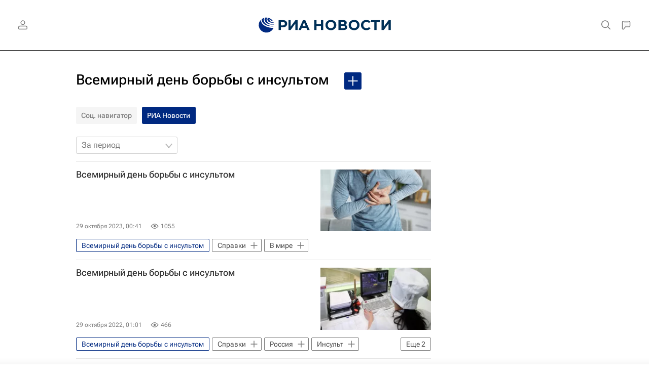

--- FILE ---
content_type: text/html
request_url: https://tns-counter.ru/nc01a**R%3Eundefined*rian_ru/ru/UTF-8/tmsec=rian_ru/915619524***
body_size: -71
content:
3F3D6B2E691FC958X1763690840:3F3D6B2E691FC958X1763690840